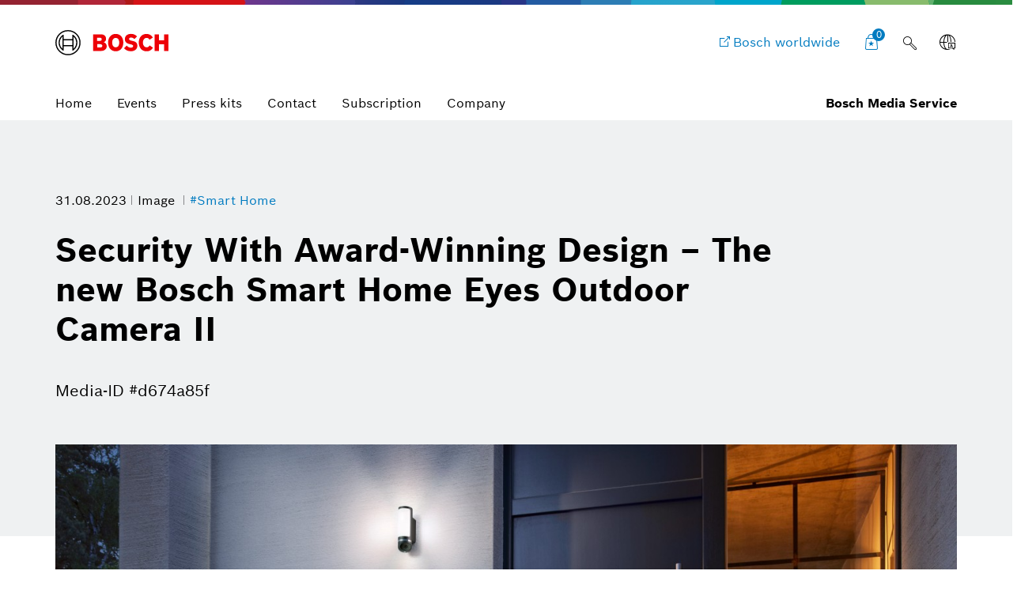

--- FILE ---
content_type: text/html;charset=UTF-8
request_url: https://www.bosch-presse.de/pressportal/de/en/security-with-award-winning-design-the-new-bosch-smart-home-eyes-outdoor-camera-ii-257540.html
body_size: 24600
content:
<!DOCTYPE html>

<!-- language tag de/en important for rendering language dependent formats -->
<html data-country="de" data-language="en" lang="en" xmlns="http://www.w3.org/1999/xhtml">
    <head>
        <meta charset="utf-8" />
        <meta content="IE=edge" http-equiv="X-UA-Compatible" />
        <meta content="width=device-width, initial-scale=1.0, maximum-scale=5" name="viewport" />
        <meta content="index,follow,archive" name="robots" />
        <meta content="rz5s9DdCYNe8ZuOTc2LrPCwibrt14ybKcifv4zAqP0I" name="google-site-verification" />
	    <meta content="The new Eyes Outdoor Camera II is more than just a high-precision security camera. Its stylish design with a bright front lamp and colour-customisable top and bottom lights also makes it a handsome eye-catcher outdoors." name="description" />
	    <meta content="Security With Award-Winning Design – The new Bosch Smart Home Eyes Outdoor Camera II" property="og:title" />
	    <meta content="The new Eyes Outdoor Camera II is more than just a high-precision security camera. Its stylish design with a bright front lamp and colour-customisable top and bottom lights also makes it a handsome eye-catcher outdoors." property="og:description" />
	    <meta content="https://www.bosch-presse.de/pressportal/de/media/dam_images/pi11715/home_lifestyle_outdoor_camera_ii_17-print_img_w1280.jpg" property="og:image" />
	    <meta content="1280" property="og:image:width" />
		<meta content="854" property="og:image:height" />
	    <meta content="https://www.bosch-presse.de/pressportal/de/en/security-with-award-winning-design-the-new-bosch-smart-home-eyes-outdoor-camera-ii-257540.html" property="og:url" />
	    <meta content="website" property="og:type" />
	    <meta content="Bosch Media Service" property="og:site_name" />
	    <meta content="summary_large_image" name="twitter:card" />
	    <meta content="@boschmediaservice" name="twitter:site" />
	    <meta content="@boschpresse" name="twitter:creator" />
	    <meta content="Security With Award-Winning Design – The new Bosch Smart Home Eyes Outdoor Camera II" name="twitter:title" />
	    <meta content="The new Eyes Outdoor Camera II is more than just a high-precision security camera. Its stylish design with a bright front lamp and colour-customisable top and bottom lights also makes it a handsome eye-catcher outdoors." name="twitter:description" />
	    <meta content="https://www.bosch-presse.de/pressportal/de/media/dam_images/pi11715/home_lifestyle_outdoor_camera_ii_17-print_img_w1280.jpg" name="twitter:image" /> 
	    <title>
	    	Security With Award-Winning Design &#8211; The new Bosch Smart Home Eyes Outdoor Camera II - Bosch Media Service
		</title>
	    <link href="https://www.bosch-presse.de/pressportal/de/media/res/apple-touch-icon-180x180-precomposed.png" rel="apple-touch-icon-precomposed" sizes="180x180" />
	    <link href="https://www.bosch-presse.de/pressportal/de/media/res/touch-icon-192x192.png" rel="apple-touch-icon-precomposed" sizes="192x192" />
	    <link href="https://www.bosch-presse.de/pressportal/de/media/res/favicon.png" rel="shortcut icon" />
        <link href="https://www.bosch-presse.de/pressportal/de/media/res/css/styles.css" rel="stylesheet" />
        <script src="https://www.bosch-presse.de/pressportal/de/media/res/js/webfont.js"></script>
	    <script>
		    WebFontConfig = {
			    custom: {
				    families: ['Bosch Sans:n1,n4,n6'],
				    urls: ['https://www.bosch-presse.de/pressportal/de/media/res/fonts/fonts.css']
			    }
			};
			WebFont.load(WebFontConfig);
		</script>
	<!-- Google Tag Manager -->	
	<script>
		window.dataLayer = window.dataLayer || [];
		window.dataLayer.push({"brand":"Bosch","businessSector":"COR","businessUnit":"COR","division":"COR","event":"Page Meta","name":"COR","pageCountry":"DE","pageId":"11357845","pageLanguage":"EN","pageName":"Security With Award-Winning Design &#8211; The new Bosch Smart Home Eyes Outdoor Camera II | Bosch Media Service","pageTemplate":"Tag_Manager","version":null});
	</script>
		<script>(function(w,d,s,l,i){w[l]=w[l]||[];w[l].push({'gtm.start':new Date().getTime(),event:'gtm.js'});
		var f=d.getElementsByTagName(s)[0],j=d.createElement(s),dl=l!='dataLayer'?'&amp;l='+l:'';
		j.async=true;j.src='https://www.googletagmanager.com/gtm.js?id='+i+dl;f.parentNode.insertBefore(j,f);})
		(window,document,'script','dataLayer','GTM-WT92V94');</script>
	<script>
			    function BoschPrivacyCallback_OnUpdate(consent) {
			        if (consent.analysis) {
			            /* Trigger GTM Event: bosch_privacy_update_<convenience|analysis|marketing>_<on|off> */
			            dataLayer.push({ event: "bosch_privacy_update_analysis_on" });
			        }
			        else{
			        	dataLayer.push({event: "bosch_privacy_update_analysis_off"});
			        }
			        /* AND / OR: */
			        if (consent.marketing) {
			            /* Trigger GTM Event: bosch_privacy_update_<convenience|analysis|marketing>_<on|off> */
			            dataLayer.push({ event: "bosch_privacy_update_marketing_on" });
			        }
			        else{
			        	dataLayer.push({event: "bosch_privacy_update_marketing_off"});
			        }
			    }
	</script>
	<!-- End Google Tag Manager -->
	<link href="https://www.googletagmanager.com/" rel="preconnect" />
	<!-- Google Tag Manager (noscript) -->
	<noscript></noscript><iframe height="0" src="https://www.googletagmanager.com/ns.html?id=GTM-WT92V94" style="display:none;visibility:hidden" width="0"></iframe>
	<!-- End Google Tag Manager (noscript) -->
		<link href="https://dock.ui.bosch.tech/" rel="preconnect" />
			<script id="consent-kit-settings" type="application/json">
				{
					"i18nOverride":{
						"en-de":
							{"footer":{"imprint":{"linkUrl":"https://www.bosch-presse.de/pressportal/de/en/imprint/provider.html"},"policy":{"linkUrl":"https://www.bosch-presse.de/pressportal/de/en/imprint/privacy-statement.html"}},"metadata":{"labels":{"labelEnglish":"English (Germany)","labelNative":"English (Germany)"},"locale":"en-DE","locales":{"source":"en-DE","target":"en-DE"},"versions":{"source":"4.0","translation":"4.0"}},"purposeCategories":{"analysis":{"linkUrl":"https://www.bosch-presse.de/pressportal/de/en/imprint/privacy-statement.html"},"marketing":{"linkUrl":"https://www.bosch-presse.de/pressportal/de/en/imprint/privacy-statement.html"}}}
					}
				}
			</script>
    </head>
<body class="media-page image-page">
		<!-- Usage of the Cookie Manager --> 
			<dock-privacy-settings consent-categories="marketing,analysis" disable-icons="false" link-url-analysis="https://www.bosch-presse.de/pressportal/de/en/imprint/privacy-statement.html" link-url-imprint="https://www.bosch-presse.de/pressportal/de/en/imprint/provider.html" link-url-marketing="https://www.bosch-presse.de/pressportal/de/en/imprint/privacy-statement.html" link-url-policy="https://www.bosch-presse.de/pressportal/de/en/imprint/privacy-statement.html" logging="silent"></dock-privacy-settings>
<div class="supergraphic fixed"></div>
<header class="main-header" id="top">
	<div class="container">
        <div class="top-row">
        	<div class="bosch-logo">
        		<a href="https://www.bosch-presse.de/pressportal/de/en/">
        			<img alt="Bosch Invented For Life Logo" height="32" src="https://www.bosch-presse.de/pressportal/de/media/res/gfx/bosch-invented-for-life.svg" width="143" />
        		</a>
        	</div>
        	<nav class="nav-top">
	        		<a aria-label="Bosch worldwide" class="bosch-com-button" href="https://www.bosch.com" target="_blank">
	                	<span class="icon icon-externallink"></span>
	                    <span class="text">Bosch worldwide</span>
	                </a>
   				<a class="icon-button shopping-cart-icon" href="https://www.bosch-presse.de/pressportal/de/en/cart.html">
					<span class="icon icon-favorites">
        				<span class="basket-ammount">0</span>
        			</span>
        		</a>
<div class="main-search_form_new">
	<form action="https://www.bosch-presse.de/pressportal/de/en/suche.html" class="search-submit-form" method="get" role="search">
		<div class="a-text-field a-text-field--search">
			<input id="search-default" name="search" placeholder="Search term" type="search" />
			<button class="a-text-field__icon-search" type="submit">
        		<i class="icon icon-search" title="Submit Search"></i>
        	</button>
        	<button class="a-text-field__icon-close" type="button">
        		<i class="icon icon-close" title="Close search"></i>
        	</button>
		</div>
	</form>
	<button class="a-text-field__icon-search-trigger" type="button">
		<i class="icon icon-search" title="Use search term"></i>
	</button>
</div>

	<div class="language-selector-flyout__container">
		 <button aria-controls="language-selector-flyout" aria-haspopup="true" aria-label="Language selector" class="language-selector-flyout__toggle icon-button language-icon" id="language-selector-flyout__toggle">
			<span class="icon icon-globe-language"></span>
		</button>
		<div class="language-selector-flyout__wrapper">
	    	<div aria-labelledby="language-selector-flyout__toggle" class="language-selector-flyout__flyout collapsed" id="language-selector-flyout">
				<div class="language-selector-flyout__arrow-wrapper no-transitions">
					<div class="language-selector-flyout__arrow"></div>
				</div>
				<button aria-label="Close" class="language-selector-flyout__close" title="Close">
					<span>Close</span>
				</button>
				<div class="language-selector-flyout__content">
					<p>Select a language</p>
					<div class="a-dropdown">
						<select aria-label="Language selector" id="language-select-desktop">
										<option value="https://www.bosch-presse.de/pressportal/de/de/sicherheit-im-preisgekroenten-design-die-neue-bosch-smart-home-eyes-aussenkamera-ii-257540.html">DE</option>
										<option selected="selected" value="https://www.bosch-presse.de/pressportal/de/en/security-with-award-winning-design-the-new-bosch-smart-home-eyes-outdoor-camera-ii-257540.html">EN</option>
						</select>
					</div>
				</div>
			</div>
		</div>
	</div>
        		<button aria-haspopup="true" aria-label="Open main navigation" class="M-Main-Navigation__toggle" type="button">
        			<i class="icon icon-list-view-mobile"></i>
        			<i class="icon icon-close hidden"></i>
        		</button>
        	</nav>
        </div>
	    <div class="nav-bottom">
        	<nav class="navbar navbar-default">
        		<div class="tab-navigation-new">
        			<ol class="a-tab-navigation">
		                	<li class="a-tab-navigation__item">
        						<a class="a-tab-navigation__tab" href="https://www.bosch-presse.de/pressportal/de/en/" tabindex="0">
        							<span class="a-tab-navigation__tab-content">
        								<span class="a-tab-navigation__label">Home</span>
        							</span>
        						</a>
        					</li>
	               			<li class="a-tab-navigation__item">
        						<a class="a-tab-navigation__tab" href="https://www.bosch-presse.de/pressportal/de/en/overview/events.html" tabindex="0">
        							<span class="a-tab-navigation__tab-content">
        								<span class="a-tab-navigation__label">Events</span>
        							</span>
        						</a>
        					</li>
	               			<li class="a-tab-navigation__item">
        						<a class="a-tab-navigation__tab" href="https://www.bosch-presse.de/pressportal/de/en/overview/press-kits.html" tabindex="0">
        							<span class="a-tab-navigation__tab-content">
        								<span class="a-tab-navigation__label">Press kits</span>
        							</span>
        						</a>
        					</li>
	               			<li class="a-tab-navigation__item">
        						<a class="a-tab-navigation__tab" href="https://www.bosch-presse.de/pressportal/de/en/contact.html" tabindex="0">
        							<span class="a-tab-navigation__tab-content">
        								<span class="a-tab-navigation__label">Contact</span>
        							</span>
        						</a>
        					</li>
							<li class="a-tab-navigation__item">
        						<a class="a-tab-navigation__tab" href="https://www.bosch-presse.de/pressportal/de/en/abonnement.html" tabindex="0">
        							<span class="a-tab-navigation__tab-content">
        								<span class="a-tab-navigation__label">Subscription</span>
        							</span>
        						</a>
        					</li>
                        	<li class="a-tab-navigation__item">
        						<a class="a-tab-navigation__tab" href="https://www.bosch-presse.de/pressportal/de/en/company-page.html" tabindex="0">
        							<span class="a-tab-navigation__tab-content">
        								<span class="a-tab-navigation__label">Company </span>
        							</span>
        						</a>
        					</li>
					</ol>
   				</div>
  				<span class="subbrand-identifier">
   					Bosch Media Service
   				</span>
   			</nav>
   		</div>   		
	</div>
</header>
	<div class="content content-bg">
<div class="content-page-header content-page-header-default">
    <div class="container">
        <div class="row">
            <div class="col-xs-10 col-sm-10 content-page-header-main">
             	<div class="meta meta-list">
				<time datetime="2023-08-31">31.08.2023</time>
	<span>
		Image
	</span>
	<a href="/pressportal/de/en/tag/smart-home/">
		#Smart Home
	</a>
                </div>
                <div class="title-buttons">
                    <h1 class="h2 title">Security With Award-Winning Design &#8211; The new Bosch Smart Home Eyes Outdoor Camera II</h1>
                </div>
                <p>
                     <span class="text-light">Media-ID #d674a85f</span>
                </p>
            </div>
        </div>
    </div>
</div>
<!--
	https://www.bosch-presse.de/pressportal/de/media/dam_images/pi11715/home_lifestyle_outdoor_camera_ii_17-print_img_w386.jpg
	https://www.bosch-presse.de/pressportal/de/media/dam_images/pi11715/home_lifestyle_outdoor_camera_ii_17-print_img_w772.jpg
	https://www.bosch-presse.de/pressportal/de/media/dam_images/pi11715/home_lifestyle_outdoor_camera_ii_17-print_img_w1182.jpg
-->
<div class="container">
    <div class="row">
        <div class="col-xs-12">
	        	<div class="media-section">
	                    <img alt="Security With Award-Winning Design &#8211; The new Bosch Smart Home Eyes Outdoor Camera II" sizes="
	                            (min-width: 1200px) 1200px,
	                            (min-width: 768px) 768px,
	                            calc(100vw - 70px)" src="[data-uri]" srcset="
	                            https://www.bosch-presse.de/pressportal/de/media/dam_images/pi11715/home_lifestyle_outdoor_camera_ii_17-print_img_w580.jpg 580w,
	                            https://www.bosch-presse.de/pressportal/de/media/dam_images/pi11715/home_lifestyle_outdoor_camera_ii_17-print_img_w690.jpg 690w,
	                            https://www.bosch-presse.de/pressportal/de/media/dam_images/pi11715/home_lifestyle_outdoor_camera_ii_17-print_img_w1160.jpg 1160w,
	                            https://www.bosch-presse.de/pressportal/de/media/dam_images/pi11715/home_lifestyle_outdoor_camera_ii_17-print_img_w1380.jpg 1380w" />
	            </div>
		</div>
	    <div class="col-xs-10 col-xs-offset-1"> 
				<div><p>The new Eyes Outdoor Camera II is more than just a high-precision security camera. Its stylish design with a bright front lamp and colour-customisable top and bottom lights also makes it a handsome eye-catcher outdoors.</p></div>
            	<div><p>Reproduction for press purposes free of charge with credit “Picture: Bosch” </p></div>
<div class="related-entries margin-bottom">
	<h2 class="h4">Is used in:</h2>
	<ul class="list-group">
			<li>
								
					<a href="https://www.bosch-presse.de/pressportal/de/en/security-with-award-winning-design-257536.html">
						Security With Award-Winning Design
					</a>
					
				
			</li>			
	</ul>
</div>
        </div>
	</div>
</div>
<div class="container">
    <div class="row article-marginal-container">
		<aside class="col-xs-10 col-xs-offset-1 article-marginal">
			<section class="sidebar-promotions">
	<h2 class="h4">Actions</h2>
	<div class="btn-collection">
		<div class="video-download-container">
			<div class="row">
			            <div class="col-xs-12 col-sm-6 col-md-4">
				            <a class="btn btn-primary btn-lg btn-download" href="/pressportal/zip?country=de&amp;language=en&amp;docId=257540" target="_blank">
				             	<span class="icon icon-download-frame"></span>               
				             	<span class="btn-text">Download media</span>
				            </a>
				        </div>
			</div>
		</div>
    </div>
	<button class="btn btn-default btn-collect" data-item-id="257540">
		<span class="icon icon-favorites"></span>
		<span class="btn-text" data-active="Collect media" data-inactive="Media collected">
			Collect media
		</span>
	</button>
</section>
<section class="link-list sidebar-share">
	<h4 class="h5">Share</h4>
	 <ul class="list-unstyled">
			<li>
				<a class="icon-facebook-frame" href="https://www.facebook.com/sharer/sharer.php?u=https://www.bosch-presse.de/pressportal/de/en/security-with-award-winning-design-the-new-bosch-smart-home-eyes-outdoor-camera-ii-257540.html" target="_blank">Share Facebook</a>
			</li>
	</ul>
</section>
<section class="contact link-list">
	<h4 class="h5">Contact</h4>
	<div class="row">
		<div class="col-sm-4 col-xs-12">
			<div class="contact_meta">
            	<div class="contact_name">
					Antonela Nedic
				</div>
				<div class="contact_occupation">
					Spokesperson Bosch Smart Home
				</div>
			</div>
			<ul class="contact_details list-unstyled">
				<li>
					<a class="icon-customerservice" href="tel:+4971181116448">+49 711-811-16448</a>
				</li>
				<li>
					<a class="icon-newsletter-frame" href="mailto:Antonela.Nedic@de.bosch.com">Antonela.Nedic@de.bosch.com</a>
				</li>
			</ul>
		</div>
	</div>
</section>


	<section class="hidden-xs hidden-sm">
		<h4 class="h5">Related images</h4>
		<ul class="list-group">
			<li>
				<a href="https://www.bosch-presse.de/pressportal/de/en/smart-home-with-no-compromises-future-proof-and-flexible-innovations-from-bosch-smart-home-at-ifa-2024-269448.html">Smart Home with no compromises: future-proof and flexible – Innovations from Bos ...</a>
			</li>
			<li>
				<a href="https://www.bosch-presse.de/pressportal/de/en/bosch-smart-home-plug-compact-m-269450.html">Bosch Smart Home Plug Compact [+M]</a>
			</li>
			<li>
				<a href="https://www.bosch-presse.de/pressportal/de/en/bosch-smart-home-radiator-thermostat-ii-m-269442.html">Bosch Smart Home Radiator Thermostat II [+M]</a>
			</li>
			<li>
				<a href="https://www.bosch-presse.de/pressportal/de/en/bosch-smart-home-door-window-contact-ii-m-269449.html">Bosch Smart Home Door/Window Contact II [+M]</a>
			</li>
		</ul>
	</section>

	<section class="link-list">
		<h4 class="h5">Always keep up to date</h4>
		 <ul class="list-unstyled">
			 	<li>
					<a class="icon-address-consumer-data" href="https://www.bosch-presse.de/pressportal/de/en/email-subscription.html">Subscribe Newsletter</a>
				</li>
			 	<li>
					<a class="icon-share" href="https://www.bosch-presse.de/pressportal/de/en/feeds/rss-feed.xml">Subscribe RSS-Feed</a>
				</li>
		 </ul>
	</section>
		</aside>
    </div>
</div>
<!-- Further media -->
<!-- newsletter media -->
<!-- https://www.bosch-presse.de/pressportal/de/media/newsletter/images/header.jpg -->
<!-- https://www.bosch-presse.de/pressportal/de/media/newsletter/images/logo.jpg -->
<!-- include resolutions for UXB -->
<!-- https://www.bosch-presse.de/pressportal/de/media/dam_images/pi11715/home_lifestyle_outdoor_camera_ii_17-print_img_w386.jpg -->
<!-- https://www.bosch-presse.de/pressportal/de/media/dam_images/pi11715/home_lifestyle_outdoor_camera_ii_17-print_img_w772.jpg -->
<!-- https://www.bosch-presse.de/pressportal/de/media/dam_images/pi11715/home_lifestyle_outdoor_camera_ii_17-print_img_w1182.jpg -->
<!--
https://www.bosch-presse.de/pressportal/de/media/dam_images/pi11715/home_lifestyle_outdoor_camera_ii_17-print.jpg
-->
	</div>
	<footer class="footer">
    <div class="module-search-area">
    	<div class="container">
    		<div class="row">
    			<div class="col-sm-6">
    				<h4>
    					Still looking for something?
    				</h4>
    			</div>
    			<div class="col-sm-6">
    				<div class="module-search-form" data-target="">
    					<form action="https://www.bosch-presse.de/pressportal/de/en/suche.html" class="search-form" method="get" role="search">
    						<div class="search-form-track">
    							<div class="form-group">
    								<input class="search-form-input" name="search" placeholder="Search" type="text" />
    								<button class="icon icon-search" type="submit">
    									<span class="sr-only">search</span>
    								</button>
    							</div>
    						</div>
    						<button class="icon icon-close" type="button">
    							<span class="sr-only">close</span>
    						</button>
    					</form>
    				</div>
    			</div>
    		</div>
    	</div>
    </div>
	<div class="container">
		<div class="row">
			 <div class="col-sm-6">
             	<div class="footer-claim">Bosch Media Service</div>
             </div>
             <div class="col-sm-6">
             	<div class="social-media">
                	<ul class="list-inline">
                        	<li>
                                <a href="https://www.facebook.com/BoschGlobal" target="_blank">
                                	<span class="icon icon-facebook-frame"></span>
                                	<span class="sr-only">Facebook</span>
                            	</a>
                            </li>
               				<li>
               					<a href="https://www.youtube.com/user/BoschGlobal" target="_blank">
               						<span class="icon icon-youtube-frame"></span>
               						<span class="sr-only">Youtube</span>
               					</a>
               				</li>
                	</ul>
             	</div>
             </div>
		</div>
	</div>
	<div class="container">
		<div class="row">
			<div class="col-lg-12">
				<div class="copyright-line">
					<div class="copyright-company">
						&copy; Robert Bosch GmbH
					</div>
					<ul class="list-inline">	
									<li>
<a class="link link-default" href="https://www.bosch-presse.de/pressportal/de/de/news/" rel="noopener noreferrer">German version</a>					
									</li>
									<li>
<a class="link link-default" href="https://www.bosch.de" rel="noopener noreferrer">Bosch in Germany</a>					
									</li>
									<li>
<a class="link link-default" href="https://www.bosch.com" rel="noopener noreferrer">Bosch worldwide</a>					
									</li>
									<li>
<a class="link link-default" href="https://www.bosch-presse.de/pressportal/de/en/imprint/provider.html"> Corporate information</a>					
									</li>
									<li>
<a class="link link-default" href="https://www.bosch-presse.de/pressportal/de/en/imprint/legal-notice.html">Legal notice</a>					
									</li>
									<li>
<a class="link link-default" href="https://www.bosch-presse.de/pressportal/de/en/imprint/privacy-statement.html"> Data protection policy</a>					
									</li>
									<li>
										<a aria-label="Privacy settings" class="link link-default" href="" onClick="showDockPrivacySettings(); return false;" target="_self">Privacy settings</a>
									</li>
					</ul>
					<a href="#top" id="top-link"><span class="icon icon-up"></span><span class="sr-only">back to top</span></a>
				</div>
			</div>
    	</div>
	</div>
</footer>
	<script async="async" src="https://www.bosch-presse.de/pressportal/de/media/res/js/all.js"></script>
		<!-- Includes the Cookie Manager --> 
		<script src="https://dock.ui.bosch.tech/releases/4-latest/build/dock-privacy-settings.esm.js" type="module"></script> 	
		<script>
		    /* Get DOCK consents */
		    async function dockGetConsents() {
		        await customElements.whenDefined("dock-privacy-settings");
		        const dockPrivacySettings = document.querySelector("dock-privacy-settings");
		        return await dockPrivacySettings.consents;
		    }
			/* Show the DOCK dialog */
		     async function showDockPrivacySettings() {
		        await customElements.whenDefined("dock-privacy-settings");
		        const dockPrivacySettings = document.querySelector("dock-privacy-settings");
		        await dockPrivacySettings.setAttribute("visible", "true");
		    }
		</script>
	


</body></html>